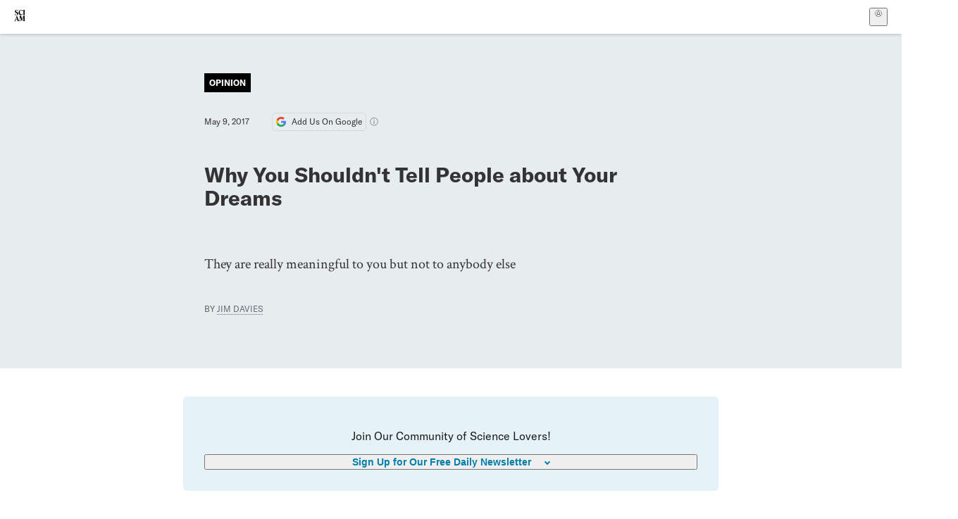

--- FILE ---
content_type: text/html; charset=utf-8
request_url: https://www.scientificamerican.com/blog/observations/why-you-shouldnt-tell-people-about-your-dreams/
body_size: 16535
content:
<!doctype html>
<html lang="en">
  <head>
    <meta charset="utf-8" />
    <title>Why You Shouldn't Tell People about Your Dreams | Scientific American</title>
    <link rel="canonical" href="https://www.scientificamerican.com/blog/observations/why-you-shouldnt-tell-people-about-your-dreams/">
    <meta name="theme-color" content="#fff"/>
    <meta name="robots" content="max-image-preview:standard"/>
    <link rel="image_src" src="https://static.scientificamerican.com/blogs/cache/file/4AB44EB5-EEB0-43C2-9A63F4CA5A32FDEB_source.jpg?w=1200">
    <meta property="og:url" content="https://www.scientificamerican.com/blog/observations/why-you-shouldnt-tell-people-about-your-dreams/"/>
    <meta property="og:image" content="https://static.scientificamerican.com/blogs/cache/file/4AB44EB5-EEB0-43C2-9A63F4CA5A32FDEB_source.jpg?w=1200"/>
    <meta name="twitter:image" content="https://static.scientificamerican.com/blogs/cache/file/4AB44EB5-EEB0-43C2-9A63F4CA5A32FDEB_source.jpg?w=1200"/>
    <meta name="author" content="Jim Davies"/>
    <meta name="description" content="They are really meaningful to you but not to anybody else"/>
    <meta property="og:title" content="Why You Shouldn't Tell People about Your Dreams"/>
    <meta property="og:description" content="They are really meaningful to you but not to anybody else"/>
    <meta property="og:site_name" content="Scientific American"/>
    <meta property="og:type" content="article"/>
    <meta name="twitter:title" content="Why You Shouldn't Tell People about Your Dreams"/>
    <meta name="twitter:description" content="They are really meaningful to you but not to anybody else"/>
    <meta property="og:locale" content="en_US"/>
    <meta name="twitter:site" content="@sciam"/>
    <meta name="twitter:domain" content="scientificamerican.com"/>
    <meta name="twitter:card" content="summary_large_image"/>
    <script type="application/ld+json">{"@context":"https://schema.org","@type":"OpinionNewsArticle","mainEntityOfPage":{"@type":"WebPage","@id":"https://www.scientificamerican.com/blog/observations/why-you-shouldnt-tell-people-about-your-dreams/","breadcrumb":{"@type":"BreadcrumbList","itemListElement":[{"@type":"ListItem","position":1,"name":"Cognition","item":"https://www.scientificamerican.com/cognition/"},{"@type":"ListItem","position":2,"name":"Why You Shouldn't Tell People about Your Dreams","item":"https://www.scientificamerican.com/blog/observations/why-you-shouldnt-tell-people-about-your-dreams/"}]}},"headline":"Why You Shouldn't Tell People about Your Dreams","alternativeHeadline":"Why You Shouldn't Tell People about Your Dreams","description":"They are really meaningful to you but not to anybody else","url":"https://www.scientificamerican.com/blog/observations/why-you-shouldnt-tell-people-about-your-dreams/","thumbnailUrl":"https://static.scientificamerican.com/blogs/cache/file/4AB44EB5-EEB0-43C2-9A63F4CA5A32FDEB_source.jpg?w=1200","image":["https://static.scientificamerican.com/blogs/cache/file/4AB44EB5-EEB0-43C2-9A63F4CA5A32FDEB_source.jpg?w=1200","https://static.scientificamerican.com/blogs/cache/file/4AB44EB5-EEB0-43C2-9A63F4CA5A32FDEB_source.jpg?crop=16%3A9%2Csmart&w=1920","https://static.scientificamerican.com/blogs/cache/file/4AB44EB5-EEB0-43C2-9A63F4CA5A32FDEB_source.jpg?crop=4%3A3%2Csmart&w=1200","https://static.scientificamerican.com/blogs/cache/file/4AB44EB5-EEB0-43C2-9A63F4CA5A32FDEB_source.jpg?crop=1%3A1%2Csmart&w=1000"],"datePublished":"2017-05-09T07:00:00-04:00","dateModified":"2024-02-20T12:30:37.218000+00:00","author":[{"@type":"Person","name":"Jim Davies","url":"https://www.scientificamerican.com/author/jim-davies/"}],"editor":null,"isAccessibleForFree":false,"publisher":{"@id":"https://www.scientificamerican.com/#publisher","name":"Scientific American"},"copyrightHolder":{"@id":"https://www.scientificamerican.com/#publisher","name":"Scientific American"}}</script>
    <script type="application/ld+json">{"@context":"https://schema.org","@type":"NewsMediaOrganization","@id":"https://www.scientificamerican.com/#publisher","name":"Scientific American","alternateName":"SciAm","legalName":"Scientific American, a Division of Springer Nature America, Inc.","description":"Scientific American is the essential guide to the most awe-inspiring advances in science and technology, explaining how they change our understanding of the world and shape our lives.","foundingDate":"1845-08-28","logo":{"@type":"ImageObject","url":"https://www.scientificamerican.com/static/sciam.svg"},"url":"https://www.scientificamerican.com/","masthead":"https://www.scientificamerican.com/masthead/","sameAs":["https://en.wikipedia.org/wiki/Scientific_American","https://www.wikidata.org/wiki/Q39379","https://www.jstor.org/publisher/sciamerican","https://x.com/sciam","https://www.youtube.com/user/SciAmerican","https://www.tiktok.com/@scientificamerican","https://www.threads.net/@scientific_american","https://www.facebook.com/ScientificAmerican/"],"address":{"@type":"PostalAddress","streetAddress":"1 New York Plaza","addressLocality":"New York","addressRegion":"NY","postalCode":"10004","addressCountry":"US"}}</script>
    <meta name="viewport" content="width=device-width, initial-scale=1.0" />
    <link rel="icon shortcut" href="/static/favicon.ico" />
    <link
      rel="alternate"
      type="application/rss+xml"
      title="RSS"
      href="https://www.scientificamerican.com/platform/syndication/rss/"
    />
    <script data-layer="critical">;performance.mark('app-load-start');((d,ael,dcl,unl,cxl,log,onunl)=>{log('[readyState]',d.readyState);d[ael]('readystatechange',()=>log('[readyState]',d.readyState));d[ael](dcl,()=>log(dcl));d[ael](unl,onunl);window.onload=()=>{d.removeEventListener(unl,onunl);log('windowloaded')};})(document,'addEventListener','DOMContentLoaded','beforeunload','cancelled',(...msg)=>console.log('[dev]',...msg),()=>{window[cxl]=true;log(cxl)});((l,pii) => {if (pii.some(p => l.search.includes(p+"="))) {window.initSearch = l.search;const anon = new URLSearchParams(l.search);pii.forEach(p => anon.delete(p));history.replaceState({}, "", l.pathname + "?" + anon);}
})(location, ["email", "magic_link", "token", "code", "state"]);</script>
    <script type="module" crossorigin src="/static/bundle.NgFIccNj.js"></script>
    <link rel="modulepreload" crossorigin href="/static/chunks/preload-helper-MnokBkrb.js">
    <link rel="modulepreload" crossorigin href="/static/chunks/vendor-react-B-Vyd1x7.js">
    <link rel="modulepreload" crossorigin href="/static/chunks/sciam-D9r_mroB.js">
    <link rel="modulepreload" crossorigin href="/static/chunks/use-auth-BGszEeR1.js">
    <link rel="modulepreload" crossorigin href="/static/chunks/datalayer-BUxHYK4X.js">
    <link rel="modulepreload" crossorigin href="/static/chunks/use-user-BAZS3TWI.js">
    <link rel="modulepreload" crossorigin href="/static/chunks/storage-1WketebU.js">
    <link rel="modulepreload" crossorigin href="/static/chunks/use-chargebee-B-fG5vkr.js">
    <link rel="modulepreload" crossorigin href="/static/chunks/use-plan-bsQr4J_E.js">
    <link rel="modulepreload" crossorigin href="/static/chunks/use-cart-CJG3aFzK.js">
    <link rel="modulepreload" crossorigin href="/static/chunks/tally-BPkw6UlL.js">
    <link rel="modulepreload" crossorigin href="/static/chunks/use-consent-B8JxLVxA.js">
    <link rel="modulepreload" crossorigin href="/static/chunks/use-count-DA2KX72G.js">
    <link rel="modulepreload" crossorigin href="/static/chunks/provider-CSDeD9Iq.js">
    <link rel="modulepreload" crossorigin href="/static/chunks/useOverlay-D-ocqjaO.js">
    <link rel="modulepreload" crossorigin href="/static/chunks/gtm-N2oq-usQ.js">
    <link rel="stylesheet" crossorigin href="/static/assets/bundle-CqsJjkVt.css">
    
    <link rel="stylesheet" href="/static/assets/ColumnSignup-BgAU8OG1.css">
    <link rel="stylesheet" href="/static/assets/ArticleList-CbosH0t6.css">
    <link rel="stylesheet" href="/static/assets/Header-CRsy5hbB.css">
    <link rel="stylesheet" href="/static/assets/Kicker-BuYKkL60.css">
    <link rel="stylesheet" href="/static/assets/ArticleDisplay-CkAgyHRP.css">
    <link rel="stylesheet" href="/static/assets/SubmitPostModule-DL_j8BOO.css">
    <link rel="stylesheet" href="/static/assets/TalkIcon-CYQQg01-.css">
    <link rel="stylesheet" href="/static/assets/Body-Dua_D-CD.css">
    <link rel="stylesheet" href="/static/assets/images--Rm_Dt2j.css">
    <link rel="stylesheet" href="/static/assets/Input-C57946EV.css">
    <link rel="stylesheet" href="/static/assets/DynamicLabelInput-DwXtCBSS.css">
    <link rel="stylesheet" href="/static/assets/index-5Au9tkUb.css">
    <link rel="stylesheet" href="/static/assets/Article-DIE7IuKC.css">
    <link rel="stylesheet" href="/static/assets/C52LWZEX.css">
    <link rel="stylesheet" href="/static/assets/Article-BJfUwIuQ.css">
    <link rel="stylesheet" href="/static/assets/Header-CrA2yIJ8.css">
    <link rel="stylesheet" href="/static/assets/DefaultLayout-DEYi769u.css">
    <link rel="stylesheet" href="/static/assets/article-vaVZbeOi.css">
    <link rel="modulepreload" href="/static/article.I8nKco5p.js" crossorigin fetchpriority="auto">
    <link rel="preload" href="https://www.googletagmanager.com/gtm.js?id=GTM-5FLM662" as="script" fetchpriority="auto">
    <link rel="preload" href="https://www.scientificamerican.com/sciads/sciads.js" as="script" fetchpriority="auto">
  </head>
  <body>
    <div id="app"><header class="headerContainer-0tiux" role="banner"><a href="#main" id="skipToMain" class="skiptocontent sr-only-focusable sr-only">Skip to main content</a><div class="header-cCAfM flex-8QhDt"><div class="left-uYWbO flex-8QhDt"><a href="/" aria-label="Scientific American" class="logoLink-4-cIk"><span class="sr-only">Scientific American</span><svg width="1em" height="1em" viewBox="0 0 120.79 128.39" fill="currentColor" role="img" aria-label="Scientific American"><path d="M7.98 58.19c2.3 0 5.24 3.18 14.53 3.18 13.66 0 21.75-8.57 21.75-17.86 0-7.86-3.73-12.94-11.43-17.23l-9.37-5.24c-4.05-2.3-7.46-5.32-7.46-9.92 0-4.92 3.73-7.7 9.69-7.7s11.35 4.21 13.02 13.26h1.98V.95h-1.83c-.16 1.43-.87 2.06-1.75 2.06-2.06 0-4.53-2.94-12.62-2.94C13.85.08 5.12 6.51 5.12 16.35c0 7.3 3.26 11.83 9.77 15.56l9.61 5.48c5.48 3.18 7.7 6.19 7.7 10.72 0 5.64-3.18 9.77-10.64 9.77-9.29 0-13.58-5.08-15.32-16.2H4.1V60.5h1.98c.16-1.67.95-2.3 1.91-2.3Zm65.97 3.26c11.11-.03 19.13-8.81 20.4-20.72l-2.22-.64c-2.54 8.26-7.22 12.46-13.97 12.46-12.23 0-16.04-14.93-16.04-27.87 0-15.56 6.11-21.28 14.13-21.28 5.72 0 11.83 5.72 14.45 16.59h2.06V.95h-1.91c-.16 1.27-.87 2.06-2.14 2.06-1.91 0-5.72-3.02-11.83-3.02-14.85 0-28.66 12.07-28.66 32.39 0 17.39 10.96 29.1 25.72 29.06Zm14.53 42.72L76.49 68.84H56.24v1.75c3.33.16 4.76.95 4.76 5.95v42c0 6.03-1.67 8.1-5.32 8.1-2.54 0-4.53-1.91-6.51-6.91L29.11 68.12h-2.7L6.35 119.89c-2.17 5.72-4.3 6.75-6.35 6.75v1.75h18.02v-1.75c-5.8-.24-8.65-2.7-5.8-10.48l2.05-5.4h17.88l3.45 8.97c2.3 5.72.64 6.91-3.73 6.91v1.75h39.62v-1.75c-4.13 0-6.27-1.19-6.27-8.02l.48-42.08 17.07 51.29h2.14l17.63-51.05v43.9c0 5.48-1.75 5.95-5.08 5.95v1.75h23.34v-1.75c-3.33 0-4.76-.48-4.76-5.95V76.54c0-5.56 1.43-5.95 4.76-5.95v-1.75h-19.85l-12.46 35.33Zm-72.88 3.1 7.56-19.85 7.63 19.85H15.6ZM120.79 2.7V.95h-23.1V2.7c3.33 0 4.84.32 4.84 5.95v44.14c0 5.48-1.51 5.95-4.84 5.95v1.75h23.1v-1.75c-3.33 0-4.76-.48-4.76-5.95V8.65c0-5.64 1.43-5.95 4.76-5.95Z"></path></svg></a></div><div class="center-ZN-Wa flex-8QhDt"></div><div class="right-W53pL flex-8QhDt"><button type="button" id="radix-:Rnl:" aria-haspopup="menu" aria-expanded="false" data-state="closed" class="trigger-kKYcM" aria-label="User Menu"><div class="dropdownIconContainer--yKdJ"><svg width="1em" height="1em" viewBox="0 0 472 472" fill="currentColor" role="img" aria-label="User" class="dropdownIcon-lOe-h profileIconImg-p2hpy"><path d="M403 69a235 235 0 0 0-334 0 235 235 0 0 0 0 334 235 235 0 0 0 334 0 235 235 0 0 0 0-334ZM118 412a122 122 0 0 1 237 0 211 211 0 0 1-237 0Zm41-197a77 77 0 1 1 155 0 77 77 0 0 1-155 0Zm216 181c-14-43-48-77-91-92a101 101 0 1 0-96 0c-43 15-77 49-91 92a212 212 0 1 1 278 0Z"></path></svg><div class="dropdownIcon-lOe-h initials-76MAg"><span style="position:relative"></span></div></div></button></div></div></header><main class="main-kSL-E"><article class="article-2blix opinion-hoKhS"><div class="article__header-mGlmH article__header__reduce_padding_bottom-0Zqdu article__header__opinion-czAG-"><div class="article_label_container-ZSQ-r"><p class="article_label-jvzqQ"><a href="/section/opinion/">Opinion</a></p></div><div class="article_date_and_read_time-hPdNV"><p class="article_pub_date-zPFpJ">May 9, 2017</p><a href="https://www.google.com/preferences/source?q=scientificamerican.com" target="_blank" class="google_cta-CuF5m"><img src="[data-uri]" alt="Google Logo"/> <span class="google_cta_text-ykyUj"><span class="google_cta_text_desktop-wtvUj">Add Us On Google</span><span class="google_cta_text_mobile-jmni9">Add SciAm</span></span></a><span class="google_cta_icon-pdHW3"></span></div><h1 data-testid="article-title" class="article_hed-lWOBk"><p>Why You Shouldn't Tell People about Your Dreams</p></h1><div class="article_dek-vct0y"><p>They are really meaningful to you but not to anybody else</p></div><p class="article_authors-ZdsD4">By <a class="article_authors__link--hwBj" href="/author/jim-davies/">Jim Davies</a> </p><div class="article_eyebrows-GlOrN"><div><div class="eyebrows_container-X6CAt eyebrows_container__margin_top-FTfjH"></div></div></div></div><div class="columnSignup-z-cUZ"><div class="form-L7kwP"><p class="columnSignup__hdr__text-t9bbZ">Join Our Community of Science Lovers!</p><button class=""><span class="columnDropdownTxt-TCA3U">Sign Up for Our Free Daily Newsletter</span></button><form class="columnDropdownWrap-jZZ6r"><div class="inputContainer-B5NN3"><span class="input-SZ4ZB"><input required="" class="inputField-cL40E" id="email-:R8p:" type="email" name="email" value=""/><label for="email-:R8p:" class="inputLabel-vm-5Q"><span class="inputLabelContent-Wqagf">Enter your email</span></label></span></div><div class="inputContainer-B5NN3"><label for="consent-:R8p:" class="checkboxLabel-y21Oh"><input id="consent-:R8p:" class="input-xOn-Z input-PGdSP checkbox-Ka-vK" type="checkbox" name="consent" required=""/><span>I agree my information will be processed in accordance with the Scientific American and Springer Nature Limited <a href="/page/privacy-policy/">Privacy Policy</a>. <!-- -->We leverage third party services to both verify and deliver email. By providing your email address, you also consent to having the email address shared with third parties for those purposes.</span></label></div><button class="button-7JMz8" type="submit">Sign Up</button></form></div></div><div class="body-n0vxv prose-mhScE prose-MpLPk article__body-JuzOb"><p><em>This article was published in Scientific American’s former blog network and reflects the views of the author, not necessarily those of Scientific American</em></p><hr/><p class="" data-block="sciam/paragraph">I had a friend who tried hard to remember more of her dreams. She would write them down and then tell people about them. She stopped, though, because it started interfering with her social life. She would start talking about her dreams, and people would leave the room.</p><p class="" data-block="sciam/paragraph">There are several major theories about why we dream. One is the <a href="https://pdfs.semanticscholar.org/f1af/886bfac2ee058ddaf1a6fb61dabe08e19b08.pdf">activation-synthesis theory</a>, which holds that dreams are interpretations by our forebrain of essentially random activity from the spinal cord and cerebellum during sleep, especially rapid eye movement (REM) sleep.</p><p class="" data-block="sciam/paragraph">Part of the explanation for why dreams can be so weird is that they are interpreted from chaotic information. The evolutionarily older parts of our brain are also the seat of our basic emotions. According to this theory, the emotion comes first, and dreams are made to make sense of that emotion. Evidence for this position comes from scene changes that happen: when we have anxiety dreams, for example, they often switch from one anxious situation to a different one&mdash;so rather than us feeling anxious because of the content of our dream, it could be that our feeling is causing an anxious narrative in the dream!</p><hr/><h2>On supporting science journalism</h2><p>If you&#x27;re enjoying this article, consider supporting our award-winning journalism by<!-- --> <a href="/getsciam/">subscribing</a>. By purchasing a subscription you are helping to ensure the future of impactful stories about the discoveries and ideas shaping our world today.</p><hr/><p class="" data-block="sciam/paragraph">Another major theory of dreaming is threat-simulation theory, which holds that the evolutionary function of dreaming is for us to practice how to behave in threatening situations. There is <a href="https://his.se/PageFiles/2142/Antti_Revonsuo_3.pdf">a lot of evidence</a> for this theory, too.</p><p class="" data-block="sciam/paragraph">First, most dream emotion is negative. Also, people tend to dream of <i>ancestral</i> threats: falling, being chased, natural disasters, and so on. These frightening elements are overrepresented in dreams&mdash;that is, we see them in dreams much more than our experience in our day-to-day world would predict. Many people dream of being chased by animals, but how often does this actually happen to people? The overrepresentation of animals chasing us in dreams, especially for children, suggests that we have some innate fear of them. In contrast, we do not dream of modern threats, such as heart attacks, as much as we would expect if dreams were based on the problems we actually face in today&rsquo;s world.</p><p class="" data-block="sciam/paragraph">These two theories of dreaming are often presented as competing, but as far as I can tell, they are compatible&mdash;that is, even if dreams are interpretations of chaotic input from the spinal cord, there is still a theory needed to describe how that chaotic input is elaborated into narratives that we experience as dreams, and it is quite possible that the mind takes advantage of this opportunity to practice dealing with dangerous things.</p><p class="" data-block="sciam/paragraph">Why do we feel the urge to talk about our dreams? A suggested ramification of threat-simulation theory relates to the idea that &ldquo;two heads are better than one&rdquo;: discussion of dreams might be adaptive if they help us mentally prepare for threats. We like to talk about dreams to help us prepare for how to act in dangerous situations in the future.</p><p class="" data-block="sciam/paragraph">Which leads us to why we find our own dreams so interesting. There are three reasons, based on known psychological effects, although all are speculative, in terms of my application of them to dreams.</p><p class="" data-block="sciam/paragraph">The first is <a href="http://www.ssoar.info/ssoar/bitstream/handle/document/29211/ssoar-jexpsocpsychol-2009-4-hilbig-sad.pdf?sequence=1">negativity bias</a>, which makes us pay attention to dangerous things.</p><p class="" data-block="sciam/paragraph">Because most dreams are negative (support for the threat-simulation theory), our bias in favor of negative information makes them feel important.</p><p class="" data-block="sciam/paragraph">The second reason has to do with the emotional primacy of dreaming&mdash;because so many dreams are so emotional, they <i>feel</i> important in a way that people hearing about them, not feeling that emotion, might find hard to relate to. Once I dreamed of a terrifying staircase. When I told my girlfriend about it, she laughed at me for being scared of such a harmless thing. In the dream, it was scary, but clearly my audience could not appreciate that. &nbsp;</p><p class="" data-block="sciam/paragraph">We tend to think of dreams as being really weird, but in truth, about 80 percent of dreams <a href="https://www.researchgate.net/profile/Christina_Salmivalli/publication/232520035_A_content_analysis_of_bizarre_elements_in_dreams/links/5746d84008aea45ee857d061.pdf">depict ordinary situations</a>. We&rsquo;re just more likely to remember and talk about the strange ones. Information we do not understand can often rouse our curiosity, particularly in the presence of strong emotion. Just like someone having a psychotic experience, the emotional pull of dreams makes even the strangest incongruities seem meaningful and worthy of discussion and interpretation.</p><p class="" data-block="sciam/paragraph">These reasons are why most of your dreams are going to seem pretty boring to most people. But if you&rsquo;re going to talk about some of your dreams, pick the ones in which you deal with a problem in some new way. The negativity bias would make them more interesting than your happy dreams, and if you feel that you learned something about how to deal with a threat, maybe your audience will, too.</p></div><footer class="footer-UXCH4"><div class="divide-w1-w1"><div class="rights-tb72h"><a target="_blank" href="https://s100.copyright.com/AppDispatchServlet?publisherName=sciam&amp;publication=sciam&amp;title=Why+You+Shouldn%27t+Tell+People+about+Your+Dreams&amp;publicationDate=2017-05-09&amp;contentID=E7851055-0839-41BB-8A4D4CE5127C3F37&amp;orderBeanReset=true&amp;author=Jim+Davies&amp;startPage=67&amp;copyright=Copyright+2017+Scientific+American%2C+Inc.">Rights &amp; Permissions</a></div></div><div class="divide-w1-w1"></div><div class="divide-w1-w1"><div class="subdivide-eq67o"><div class="bio-0RV1k"><p><b><a class="bioLink-vdOHW" href="/author/jim-davies/">Jim Davies</a></b><b><b> is a professor of cognitive science at Carleton University. His research focuses on modeling human imagination. He is author of several books and co-hosts the Minding the Brain podcast. He holds a Ph.D. from the Georgia Institute of Technology. Follow Davies on Twitter </b></b><a href="https://twitter.com/drjimdavies"><b><b>@drjimdavies</b></b></a></p></div><a href="/author/jim-davies/">More by <span>Jim Davies</span></a></div></div><div class="divide-w1-w1"></div></footer><section class="subscriptionPleaContainer-D09dM"><h2 class="subscriptionPleaHeading-DMY4w">It’s Time to Stand Up for Science</h2><p class="subscriptionPleaText--StZo">If you enjoyed this article, I’d like to ask for your support.<!-- --> <span class="subscriptionPleaItalicFont-i0VVV">Scientific American</span> has served as an advocate for science and industry for 180 years, and right now may be the most critical moment in that two-century history.</p><p class="subscriptionPleaText--StZo">I’ve been a <span class="subscriptionPleaItalicFont-i0VVV">Scientific American</span> <!-- -->subscriber since I was 12 years old, and it helped shape the way I look at the world.<!-- --> <span class="subscriptionPleaItalicFont-i0VVV">SciAm </span>always educates and delights me, and inspires a sense of awe for our vast, beautiful universe. I hope it does that for you, too.</p><p class="subscriptionPleaText--StZo">If you<!-- --> <a class="subscriptionPleaLink-FiqVM subscriptionPleaBoldFont-nQHHb" href="/getsciam/">subscribe to<!-- --> <span class="subscriptionPleaItalicFont-i0VVV">Scientific American</span></a>, you help ensure that our coverage is centered on meaningful research and discovery; that we have the resources to report on the decisions that threaten labs across the U.S.; and that we support both budding and working scientists at a time when the value of science itself too often goes unrecognized.</p><p class="subscriptionPleaText--StZo">In return, you get essential news,<!-- --> <a class="subscriptionPleaLink-FiqVM subscriptionPleaBoldFont-nQHHb" href="/podcasts/">captivating podcasts</a>, brilliant infographics,<!-- --> <a class="subscriptionPleaLink-FiqVM subscriptionPleaBoldFont-nQHHb" href="/newsletters/">can&#x27;t-miss newsletters</a>, must-watch videos,<!-- --> <a class="subscriptionPleaLink-FiqVM subscriptionPleaBoldFont-nQHHb" href="/games/">challenging games</a>, and the science world&#x27;s best writing and reporting. You can even<!-- --> <a class="subscriptionPleaLink-FiqVM subscriptionPleaBoldFont-nQHHb" href="/getsciam/gift/">gift someone a subscription</a>.</p><p class="subscriptionPleaText--StZo">There has never been a more important time for us to stand up and show why science matters. I hope you’ll support us in that mission.</p><div class="subscriptionPleaFooter-yeZXF"><img class="subscriptionPleaEditorImg-d-tfq" src="/static/assets/davidEwalt-DfgtbvSa.png" alt=""/><div class="subscriptionPleaEditorSignature-3B8KR"><p>Thank you,</p><p><span class="subscriptionPleaBoldFont-nQHHb">David M. Ewalt,<!-- --> </span><span>Editor in Chief, </span><span class="subscriptionPleaItalicFont-i0VVV">Scientific American</span></p></div><a href="/getsciam/?utm_source=site&amp;utm_medium=display&amp;utm_term=eic_stand_up_for_science" class="subscribePleaBtn-75XXf baseBtn-ZNLef darkGrayBtn-p1Ce6">Subscribe</a></div></section><div class="breakoutContainer-UppO6"><gpt-ad class="ad-Xtmn1" unitpath="injector" style="--margin:0.25rem 0 1.25rem" id-format="gpt-unit-{}" sizes-from-0="320x450,300x250,300x50,320x50,fluid" sizes-from-745="320x450,728x90,300x250,fluid" sizes-from-1000="970x350,970x250,970x90,728x90,300x250,fluid" targeting-pos="article-footer"></gpt-ad></div></article></main><div role="complementary" class="footerSubscribe-QtEdJ"><div class="footerFlexContainer-VhvVp footerContainer-d7pL1"><div class="footerLinks-NdlYP"><p class="footerText-Qzk9H">Subscribe to <i>Scientific American</i> to learn and share the most exciting discoveries, innovations and ideas shaping our world today.</p><a class="footerLink-TJEe5" href="/getsciam/">Subscription Plans</a><a class="footerLink-TJEe5" href="/getsciam/gift/">Give a Gift Subscription</a></div></div></div><footer class="footer-0q8By"><div class="grid-ooCFg footerContainer-d7pL1"><div><ul><li class="footerSmallLink-iIemO"><b>Explore SciAm</b></li><li><a class="footerSmallLink-iIemO" href="/latest-issue/">Latest Issue</a></li><li><a class="footerSmallLink-iIemO" href="/">News</a></li><li><a class="footerSmallLink-iIemO" href="/opinion/">Opinion</a></li><li><a class="footerSmallLink-iIemO" href="/newsletters/">Newsletters</a></li><li><a class="footerSmallLink-iIemO" href="/podcasts/">Podcasts</a></li><li><a class="footerSmallLink-iIemO" href="/games/">Games</a></li><li><a class="footerSmallLink-iIemO" href="/travel/">Travel</a></li></ul></div><div><ul class="footer-links"><li class="footerSmallLink-iIemO footerLinkHeader-tJbSC"><b>Company</b></li><li><a class="footerSmallLink-iIemO" href="/page/about-scientific-american/">About</a></li><li><a class="footerSmallLink-iIemO" href="/pressroom/">Press Room</a></li><li><a class="footerSmallLink-iIemO" href="/page/frequently-asked-questions/subscriptions-products/">FAQs</a></li><li><a class="footerSmallLink-iIemO" href="/page/contact-us/customer-service/">Contact Us</a></li><li><a class="footerSmallLink-iIemO" href="/standards-and-ethics/">Standards &amp; Ethics</a></li><li><a class="footerSmallLink-iIemO" href="/page/international/">International Editions</a></li><li><a class="footerSmallLink-iIemO" href="/mediakit/">Advertise</a></li></ul></div><div><ul class="footer-links"><li class="footerSmallLink-iIemO footerLinkHeader-tJbSC"><b>More</b></li><li><a class="footerSmallLink-iIemO" href="/accessibility-statement/">Accessibility</a></li><li><a class="footerSmallLink-iIemO" href="/page/terms-of-use/">Terms of Use</a></li><li><a class="footerSmallLink-iIemO" href="/page/privacy-policy/">Privacy Policy</a></li><li><a class="footerSmallLink-iIemO" href="/page/us-state-privacy-rights/">US State Privacy Rights</a></li><li><a class="footerSmallLink-iIemO" href="#" data-cc-action="preferences">Use of cookies/Do not sell my data</a></li><li><a class="footerSmallLink-iIemO" href="/page/return-refund-policy/">Return &amp; Refund Policy</a></li></ul></div></div><div class="footerContainer-d7pL1"><div class="footerCopyright-PXhIs"><p>Scientific American is part of Springer Nature, which owns or has commercial relations with thousands of scientific publications (many of them can be found at www.springernature.com/us). Scientific American maintains a strict policy of editorial independence in reporting developments in science to our readers.</p><p>© 2025 SCIENTIFIC AMERICAN, A DIVISION OF SPRINGER NATURE AMERICA, INC.<br/>ALL RIGHTS RESERVED.</p></div><p class="footerSocialMedia-JNmzI"><span class="footerLogo-4M9Sa"><svg width="75px" height="75px" viewBox="0 0 120.79 128.39" fill="currentColor" role="img" aria-label="Scientific American"><path d="M7.98 58.19c2.3 0 5.24 3.18 14.53 3.18 13.66 0 21.75-8.57 21.75-17.86 0-7.86-3.73-12.94-11.43-17.23l-9.37-5.24c-4.05-2.3-7.46-5.32-7.46-9.92 0-4.92 3.73-7.7 9.69-7.7s11.35 4.21 13.02 13.26h1.98V.95h-1.83c-.16 1.43-.87 2.06-1.75 2.06-2.06 0-4.53-2.94-12.62-2.94C13.85.08 5.12 6.51 5.12 16.35c0 7.3 3.26 11.83 9.77 15.56l9.61 5.48c5.48 3.18 7.7 6.19 7.7 10.72 0 5.64-3.18 9.77-10.64 9.77-9.29 0-13.58-5.08-15.32-16.2H4.1V60.5h1.98c.16-1.67.95-2.3 1.91-2.3Zm65.97 3.26c11.11-.03 19.13-8.81 20.4-20.72l-2.22-.64c-2.54 8.26-7.22 12.46-13.97 12.46-12.23 0-16.04-14.93-16.04-27.87 0-15.56 6.11-21.28 14.13-21.28 5.72 0 11.83 5.72 14.45 16.59h2.06V.95h-1.91c-.16 1.27-.87 2.06-2.14 2.06-1.91 0-5.72-3.02-11.83-3.02-14.85 0-28.66 12.07-28.66 32.39 0 17.39 10.96 29.1 25.72 29.06Zm14.53 42.72L76.49 68.84H56.24v1.75c3.33.16 4.76.95 4.76 5.95v42c0 6.03-1.67 8.1-5.32 8.1-2.54 0-4.53-1.91-6.51-6.91L29.11 68.12h-2.7L6.35 119.89c-2.17 5.72-4.3 6.75-6.35 6.75v1.75h18.02v-1.75c-5.8-.24-8.65-2.7-5.8-10.48l2.05-5.4h17.88l3.45 8.97c2.3 5.72.64 6.91-3.73 6.91v1.75h39.62v-1.75c-4.13 0-6.27-1.19-6.27-8.02l.48-42.08 17.07 51.29h2.14l17.63-51.05v43.9c0 5.48-1.75 5.95-5.08 5.95v1.75h23.34v-1.75c-3.33 0-4.76-.48-4.76-5.95V76.54c0-5.56 1.43-5.95 4.76-5.95v-1.75h-19.85l-12.46 35.33Zm-72.88 3.1 7.56-19.85 7.63 19.85H15.6ZM120.79 2.7V.95h-23.1V2.7c3.33 0 4.84.32 4.84 5.95v44.14c0 5.48-1.51 5.95-4.84 5.95v1.75h23.1v-1.75c-3.33 0-4.76-.48-4.76-5.95V8.65c0-5.64 1.43-5.95 4.76-5.95Z"></path></svg></span><a href="https://www.facebook.com/ScientificAmerican" target="_blank" alt="Facebook link" title="Facebook"><svg class="footerSocialIcon-jED2v" xmlns="http://www.w3.org/2000/svg" viewBox="0 0 320 512"><path d="M279.14 288l14.22-92.66h-88.91v-60.13c0-25.35 12.42-50.06 52.24-50.06h40.42V6.26S260.43 0 225.36 0c-73.22 0-121.08 44.38-121.08 124.72v70.62H22.89V288h81.39v224h100.17V288z"></path></svg></a><a href="https://www.instagram.com/scientific_american/?hl=en" target="_blank" alt="Instagram link" title="Instagram"><svg class="footerSocialIcon-jED2v" xmlns="http://www.w3.org/2000/svg" viewBox="0 0 448 512"><path d="M224.1 141c-63.6 0-114.9 51.3-114.9 114.9s51.3 114.9 114.9 114.9S339 319.5 339 255.9 287.7 141 224.1 141zm0 189.6c-41.1 0-74.7-33.5-74.7-74.7s33.5-74.7 74.7-74.7 74.7 33.5 74.7 74.7-33.6 74.7-74.7 74.7zm146.4-194.3c0 14.9-12 26.8-26.8 26.8-14.9 0-26.8-12-26.8-26.8s12-26.8 26.8-26.8 26.8 12 26.8 26.8zm76.1 27.2c-1.7-35.9-9.9-67.7-36.2-93.9-26.2-26.2-58-34.4-93.9-36.2-37-2.1-147.9-2.1-184.9 0-35.8 1.7-67.6 9.9-93.9 36.1s-34.4 58-36.2 93.9c-2.1 37-2.1 147.9 0 184.9 1.7 35.9 9.9 67.7 36.2 93.9s58 34.4 93.9 36.2c37 2.1 147.9 2.1 184.9 0 35.9-1.7 67.7-9.9 93.9-36.2 26.2-26.2 34.4-58 36.2-93.9 2.1-37 2.1-147.8 0-184.8zM398.8 388c-7.8 19.6-22.9 34.7-42.6 42.6-29.5 11.7-99.5 9-132.1 9s-102.7 2.6-132.1-9c-19.6-7.8-34.7-22.9-42.6-42.6-11.7-29.5-9-99.5-9-132.1s-2.6-102.7 9-132.1c7.8-19.6 22.9-34.7 42.6-42.6 29.5-11.7 99.5-9 132.1-9s102.7-2.6 132.1 9c19.6 7.8 34.7 22.9 42.6 42.6 11.7 29.5 9 99.5 9 132.1s2.7 102.7-9 132.1z"></path></svg></a><a href="https://www.linkedin.com/company/scientific-american" target="_blank" alt="LinkedIn link" title="LinkedIn"><svg class="footerSocialIcon-jED2v" xmlns="http://www.w3.org/2000/svg" viewBox="0 0 24 24"><path d="M22.23 0H1.77C.8 0 0 .77 0 1.72v20.56C0 23.23.8 24 1.77 24h20.46c.98 0 1.77-.77 1.77-1.72V1.72C24 .77 23.2 0 22.23 0zM7.27 20.1H3.65V9.24h3.62V20.1zM5.47 7.76h-.03c-1.22 0-2-.83-2-1.87 0-1.06.8-1.87 2.05-1.87 1.24 0 2 .8 2.02 1.87 0 1.04-.78 1.87-2.05 1.87zM20.34 20.1h-3.63v-5.8c0-1.45-.52-2.45-1.83-2.45-1 0-1.6.67-1.87 1.32-.1.23-.11.55-.11.88v6.05H9.28s.05-9.82 0-10.84h3.63v1.54a3.6 3.6 0 0 1 3.26-1.8c2.39 0 4.18 1.56 4.18 4.89v6.21z"></path></svg></a><a href="https://www.tiktok.com/@scientificamerican" target="_blank" alt="TikTok link" title="TikTok"><svg class="footerSocialIcon-jED2v" xmlns="http://www.w3.org/2000/svg" viewBox="0 0 24 24"><path d="M22.5 9.84202C20.4357 9.84696 18.4221 9.20321 16.7435 8.00171V16.3813C16.7429 17.9333 16.2685 19.4482 15.3838 20.7233C14.499 21.9984 13.246 22.973 11.7923 23.5168C10.3387 24.0606 8.75362 24.1477 7.24914 23.7664C5.74466 23.3851 4.39245 22.5536 3.37333 21.383C2.3542 20.2125 1.71674 18.7587 1.54617 17.2161C1.3756 15.6735 1.68007 14.1156 2.41884 12.7507C3.15762 11.3858 4.2955 10.279 5.68034 9.57823C7.06517 8.87746 8.63095 8.61616 10.1683 8.82927V13.0439C9.4648 12.8227 8.70938 12.8293 8.0099 13.063C7.31041 13.2966 6.70265 13.7453 6.2734 14.345C5.84415 14.9446 5.61536 15.6646 5.6197 16.402C5.62404 17.1395 5.8613 17.8567 6.29759 18.4512C6.73387 19.0458 7.34688 19.4873 8.04906 19.7127C8.75125 19.9381 9.5067 19.9359 10.2075 19.7063C10.9084 19.4768 11.5188 19.0316 11.9515 18.4345C12.3843 17.8374 12.6173 17.1188 12.6173 16.3813V0H16.7435C16.7406 0.348435 16.7698 0.696395 16.8307 1.03948V1.03948C16.9741 1.80537 17.2722 2.53396 17.7068 3.18068C18.1415 3.8274 18.7035 4.37867 19.3585 4.80075C20.2903 5.41688 21.3829 5.74528 22.5 5.74505V9.84202Z"></path></svg></a><a href="https://www.youtube.com/user/SciAmerican" target="_blank" alt="YouTube link" title="YouTube"><svg class="footerSocialIcon-jED2v" xmlns="http://www.w3.org/2000/svg" viewBox="0 0 576 512"><path d="M549.655 124.083c-6.281-23.65-24.787-42.276-48.284-48.597C458.781 64 288 64 288 64S117.22 64 74.629 75.486c-23.497 6.322-42.003 24.947-48.284 48.597-11.412 42.867-11.412 132.305-11.412 132.305s0 89.438 11.412 132.305c6.281 23.65 24.787 41.5 48.284 47.821C117.22 448 288 448 288 448s170.78 0 213.371-11.486c23.497-6.321 42.003-24.171 48.284-47.821 11.412-42.867 11.412-132.305 11.412-132.305s0-89.438-11.412-132.305zm-317.51 213.508V175.185l142.739 81.205-142.739 81.201z"></path></svg></a><a href="https://www.reddit.com/r/ScientificAmerican/" target="_blank" alt="Reddit link" title="Reddit"><svg class="footerSocialIcon-jED2v" xmlns="http://www.w3.org/2000/svg" viewBox="0 0 24 24"><path d="M20,7c-0.724,0-1.43,0.2-2.048,0.573c-1.423-0.844-3.102-1.347-4.856-1.503c0.505-1.1,1.289-1.571,2.047-1.769	C15.479,5.287,16.401,6,17.5,6C18.881,6,20,4.881,20,3.5C20,2.119,18.881,1,17.5,1c-1.133,0-2.079,0.759-2.386,1.792	c-2.125,0.429-3.147,1.84-3.62,3.241C9.527,6.113,7.63,6.636,6.048,7.573C5.43,7.2,4.724,7,4,7c-2.206,0-4,1.794-4,4	c0,1.443,0.787,2.758,2.017,3.461C2.315,18.658,6.679,22,12,22s9.685-3.342,9.983-7.539C23.213,13.758,24,12.443,24,11	C24,8.794,22.206,7,20,7z M5.628,12.997C5.628,11.951,6.646,11,7.449,11c1.046,0,1.611,0.894,1.611,1.997	c0,1.868-0.768,1.997-1.716,1.997C6.094,14.994,5.628,14.355,5.628,12.997z M12,18.891c-2.018,0-3.654-1.711-3.654-2.514	c0-0.444,1.636-0.393,3.654-0.393s3.654-0.069,3.654,0.393C15.654,17.18,14.018,18.891,12,18.891z M16.656,14.994	c-0.948,0-1.716-0.129-1.716-1.997c0-1.103,0.565-1.997,1.611-1.997c0.803,0,1.821,0.951,1.821,1.997	C18.372,14.355,17.906,14.994,16.656,14.994z"></path></svg></a></p></div></footer></div>
    <script id="__ENV__">globalThis.import_meta_env=JSON.parse(`{"PUBLIC_AUTH0_APP":"prod","PUBLIC_CHARGEBEE_APP":"prod","SENTRY_RELEASE":"72dbca468296890efe268b402f2460a538aff8ac","PUBLIC_SA_API_HOST":"https://www.scientificamerican.com","PUBLIC_CHECKOUTS":"next","PUBLIC_GIFTS":"1","PUBLIC_PAYWALLS":"1","PUBLIC_DISCUSSIONS":"EMPTY","SENTRY_ENVIRONMENT":"production","PUBLIC_SCIADS":"https://www.scientificamerican.com/sciads/sciads.js"}`)</script>
    <script id="__DATA__">window.__DATA__=JSON.parse(`{"initialData":{"article":{"id":1290529,"contentful_id":"2wUy5WHaWOVHk6KioWVnGM","mura_id":"25CFF977-2A6D-4DD9-A2F5A4A28847CB61","mura_contentid":"E7851055-0839-41BB-8A4D4CE5127C3F37","title":"Why You Shouldn't Tell People about Your Dreams","display_title":"<p>Why You Shouldn't Tell People about Your Dreams</p>","share_title":null,"display_category":"Cognition","display_category_slug":"cognition","display_date":null,"slug":"why-you-shouldnt-tell-people-about-your-dreams","summary":"<p>They are really meaningful to you but not to anybody else</p>","blurb":"<p>I had a friend who tried hard to remember more of her dreams. She would write them down and then tell people about them. She stopped, though, because it started interfering with her social life. She would start talking about her dreams, and people would leave the room.</p>","why_box":"","content":[{"tag":"p","type":"paragraph","attributes":{},"content":"I had a friend who tried hard to remember more of her dreams. She would write them down and then tell people about them. She stopped, though, because it started interfering with her social life. She would start talking about her dreams, and people would leave the room."},{"tag":"p","type":"paragraph","attributes":{},"content":"There are several major theories about why we dream. One is the <a href=\\"https://pdfs.semanticscholar.org/f1af/886bfac2ee058ddaf1a6fb61dabe08e19b08.pdf\\">activation-synthesis theory</a>, which holds that dreams are interpretations by our forebrain of essentially random activity from the spinal cord and cerebellum during sleep, especially rapid eye movement (REM) sleep."},{"tag":"p","type":"paragraph","attributes":{},"content":"Part of the explanation for why dreams can be so weird is that they are interpreted from chaotic information. The evolutionarily older parts of our brain are also the seat of our basic emotions. According to this theory, the emotion comes first, and dreams are made to make sense of that emotion. Evidence for this position comes from scene changes that happen: when we have anxiety dreams, for example, they often switch from one anxious situation to a different one&mdash;so rather than us feeling anxious because of the content of our dream, it could be that our feeling is causing an anxious narrative in the dream!"},{"tag":"p","type":"paragraph","attributes":{},"content":"Another major theory of dreaming is threat-simulation theory, which holds that the evolutionary function of dreaming is for us to practice how to behave in threatening situations. There is <a href=\\"https://his.se/PageFiles/2142/Antti_Revonsuo_3.pdf\\">a lot of evidence</a> for this theory, too."},{"tag":"p","type":"paragraph","attributes":{},"content":"First, most dream emotion is negative. Also, people tend to dream of <i>ancestral</i> threats: falling, being chased, natural disasters, and so on. These frightening elements are overrepresented in dreams&mdash;that is, we see them in dreams much more than our experience in our day-to-day world would predict. Many people dream of being chased by animals, but how often does this actually happen to people? The overrepresentation of animals chasing us in dreams, especially for children, suggests that we have some innate fear of them. In contrast, we do not dream of modern threats, such as heart attacks, as much as we would expect if dreams were based on the problems we actually face in today&rsquo;s world."},{"tag":"p","type":"paragraph","attributes":{},"content":"These two theories of dreaming are often presented as competing, but as far as I can tell, they are compatible&mdash;that is, even if dreams are interpretations of chaotic input from the spinal cord, there is still a theory needed to describe how that chaotic input is elaborated into narratives that we experience as dreams, and it is quite possible that the mind takes advantage of this opportunity to practice dealing with dangerous things."},{"tag":"p","type":"paragraph","attributes":{},"content":"Why do we feel the urge to talk about our dreams? A suggested ramification of threat-simulation theory relates to the idea that &ldquo;two heads are better than one&rdquo;: discussion of dreams might be adaptive if they help us mentally prepare for threats. We like to talk about dreams to help us prepare for how to act in dangerous situations in the future."},{"tag":"p","type":"paragraph","attributes":{},"content":"Which leads us to why we find our own dreams so interesting. There are three reasons, based on known psychological effects, although all are speculative, in terms of my application of them to dreams."},{"tag":"p","type":"paragraph","attributes":{},"content":"The first is <a href=\\"http://www.ssoar.info/ssoar/bitstream/handle/document/29211/ssoar-jexpsocpsychol-2009-4-hilbig-sad.pdf?sequence=1\\">negativity bias</a>, which makes us pay attention to dangerous things."},{"tag":"p","type":"paragraph","attributes":{},"content":"Because most dreams are negative (support for the threat-simulation theory), our bias in favor of negative information makes them feel important."},{"tag":"p","type":"paragraph","attributes":{},"content":"The second reason has to do with the emotional primacy of dreaming&mdash;because so many dreams are so emotional, they <i>feel</i> important in a way that people hearing about them, not feeling that emotion, might find hard to relate to. Once I dreamed of a terrifying staircase. When I told my girlfriend about it, she laughed at me for being scared of such a harmless thing. In the dream, it was scary, but clearly my audience could not appreciate that. &nbsp;"},{"tag":"p","type":"paragraph","attributes":{},"content":"We tend to think of dreams as being really weird, but in truth, about 80 percent of dreams <a href=\\"https://www.researchgate.net/profile/Christina_Salmivalli/publication/232520035_A_content_analysis_of_bizarre_elements_in_dreams/links/5746d84008aea45ee857d061.pdf\\">depict ordinary situations</a>. We&rsquo;re just more likely to remember and talk about the strange ones. Information we do not understand can often rouse our curiosity, particularly in the presence of strong emotion. Just like someone having a psychotic experience, the emotional pull of dreams makes even the strangest incongruities seem meaningful and worthy of discussion and interpretation."},{"tag":"p","type":"paragraph","attributes":{},"content":"These reasons are why most of your dreams are going to seem pretty boring to most people. But if you&rsquo;re going to talk about some of your dreams, pick the ones in which you deal with a problem in some new way. The negativity bias would make them more interesting than your happy dreams, and if you feel that you learned something about how to deal with a threat, maybe your audience will, too."}],"authors":[{"mura_id":"0531BDDE-6D56-4DBA-8A4DD6B1592A76AE","url":"/author/jim-davies/","contentful_id":"1A7dPmcexjE4YjW1MWz9Wq","name":"Jim Davies","slug":"jim-davies","biography":"<p><b>Jim Davies</b><b><b> is a professor of cognitive science at Carleton University. His research focuses on modeling human imagination. He is author of several books and co-hosts the Minding the Brain podcast. He holds a Ph.D. from the Georgia Institute of Technology. Follow Davies on Twitter </b></b><a href=\\"https://twitter.com/drjimdavies\\"><b><b>@drjimdavies</b></b></a></p>","short_biography":null,"picture_file":null,"category":null,"contacts":[]}],"editors":[],"image_url":"https://static.scientificamerican.com/blogs/cache/file/4AB44EB5-EEB0-43C2-9A63F4CA5A32FDEB_source.jpg","image_width":640,"image_height":412,"image_alt_text":null,"image_caption":null,"image_long_description":null,"image_credits":"<p><a href=\\"https://pixabay.com/en/beautiful-dreams-lake-boat-nature-940542/\\">San Wai Han Pixabay</a></p>","image_desktop_url":null,"image_desktop_width":0,"image_desktop_height":0,"image_mp4_url":null,"image_mp4_width":0,"image_mp4_height":0,"image_block_syndication":true,"release_date":"2017-05-09T07:00:00-04:00","date_published":"2017-05-09T07:00:00-04:00","primary_category":"Mind & Brain","primary_category_slug":"mind-and-brain","subcategory":"Cognition","subcategory_slug":"cognition","subtype":"opinion","column":"Opinion","digital_column":null,"digital_column_slug":null,"digital_column_url":null,"digital_column_frequency":null,"digital_column_description":null,"digital_column_newsletter_id":null,"digital_column_newsletter_name":null,"digital_column_signup_cta":null,"digital_column_email_subject":null,"collection_slug":null,"collection_name":null,"partner_title":null,"partner_url":null,"partner_end_note":null,"article_doi":"10.1038/scientificamericanmind0917-67","categories":["Cognition","Mind & Brain"],"contains_media":null,"is_partner":false,"is_resalable":true,"is_syndicated":true,"is_opinion":true,"is_sensitive":null,"journal_issue_name":"Scientific American Mind, Volume 28, Issue 5","keywords":[],"media_url":null,"media_type":null,"podcast_series_name":null,"podcast_series_slug":null,"published_at_date":"2017-05-09","published_at_date_time":"2017-05-09T07:00:00-04:00","published_at_time":"07:00:00","tags":[],"type":"Article","updated_at_date_time":"2024-02-20T12:30:37.218000+00:00","paywall_exempt":false,"page_number":"67","print_title":"Why You Shouldn't Tell People about Your Dreams","print_dek":"","canonical_url":null,"url":"/blog/observations/why-you-shouldnt-tell-people-about-your-dreams/","footnote":"","content_modeling":null,"content_difficulty":null,"sentiment":null,"durability":null,"newsroom_id":null,"layout":"default","isBlogPost":true},"dataLayerContent":{"content":{"articleDoi":"10.1038/scientificamericanmind0917-67","authors":["Jim Davies"],"authorsCategory":[null],"canonicalUrl":"","categories":"Cognition,Mind & Brain","collectionId":"","collectionName":"","column":"Opinion","contentfulId":"2wUy5WHaWOVHk6KioWVnGM","contentId":"E7851055-0839-41BB-8A4D4CE5127C3F37","contentDifficulty":"","contentModeling":[],"displayDate":"","durability":"","editors":[],"isOpinion":true,"isPartner":false,"isResalable":true,"isSensitive":false,"isSyndicated":true,"journalIssueName":"Scientific American Mind, Volume 28, Issue 5","language":"en","pageNumber":"67","partnerName":"","platform":"hopper","paywallExempt":null,"podcastSeries":"","primaryCategory":"Mind & Brain","printDek":"","printTitle":"Why You Shouldn't Tell People about Your Dreams","publishedAtDate":"2017-05-09","publishedAtDateTime":"2017-05-09T07:00:00-04:00","publishedAtTime":"07:00:00","readTime":3,"sentiment":"","subCategory":"Cognition","title":"Why You Shouldn't Tell People about Your Dreams","type":"opinion","updatedAtDateTime":"2024-02-20T12:30:37.218000+00:00","wordCount":783,"advertiser":"","campaign":"","isSponsored":false},"game":{"gameId":"","puzzleType":"","set":"","dek":""}},"meta":{"title":"Why You Shouldn't Tell People about Your Dreams","canonicalUrl":"https://www.scientificamerican.com/blog/observations/why-you-shouldnt-tell-people-about-your-dreams/","image":"https://static.scientificamerican.com/blogs/cache/file/4AB44EB5-EEB0-43C2-9A63F4CA5A32FDEB_source.jpg?w=1200","imageWidth":640,"imageBlockSyndication":true,"image_mp4_url":null,"image_mp4_width":0,"image_mp4_height":0,"tags":{"author":"Jim Davies","description":"They are really meaningful to you but not to anybody else","og:title":"Why You Shouldn't Tell People about Your Dreams","og:description":"They are really meaningful to you but not to anybody else","og:site_name":"Scientific American","og:image":"https://static.scientificamerican.com/blogs/cache/file/4AB44EB5-EEB0-43C2-9A63F4CA5A32FDEB_source.jpg?w=1200","og:image:alt":null,"og:type":"article","og:url":"https://www.scientificamerican.com/blog/observations/why-you-shouldnt-tell-people-about-your-dreams/","twitter:title":"Why You Shouldn't Tell People about Your Dreams","twitter:description":"They are really meaningful to you but not to anybody else","twitter:image":"https://static.scientificamerican.com/blogs/cache/file/4AB44EB5-EEB0-43C2-9A63F4CA5A32FDEB_source.jpg?w=1200","twitter:image:alt":null},"jsonLD":{"@context":"https://schema.org","@type":"OpinionNewsArticle","mainEntityOfPage":{"@type":"WebPage","@id":"https://www.scientificamerican.com/blog/observations/why-you-shouldnt-tell-people-about-your-dreams/","breadcrumb":{"@type":"BreadcrumbList","itemListElement":[{"@type":"ListItem","position":1,"name":"Cognition","item":"https://www.scientificamerican.com/cognition/"},{"@type":"ListItem","position":2,"name":"Why You Shouldn't Tell People about Your Dreams","item":"https://www.scientificamerican.com/blog/observations/why-you-shouldnt-tell-people-about-your-dreams/"}]}},"headline":"Why You Shouldn't Tell People about Your Dreams","alternativeHeadline":"Why You Shouldn't Tell People about Your Dreams","description":"They are really meaningful to you but not to anybody else","url":"https://www.scientificamerican.com/blog/observations/why-you-shouldnt-tell-people-about-your-dreams/","thumbnailUrl":"https://static.scientificamerican.com/blogs/cache/file/4AB44EB5-EEB0-43C2-9A63F4CA5A32FDEB_source.jpg?w=1200","image":["https://static.scientificamerican.com/blogs/cache/file/4AB44EB5-EEB0-43C2-9A63F4CA5A32FDEB_source.jpg?w=1200","https://static.scientificamerican.com/blogs/cache/file/4AB44EB5-EEB0-43C2-9A63F4CA5A32FDEB_source.jpg?crop=16%3A9%2Csmart&w=1920","https://static.scientificamerican.com/blogs/cache/file/4AB44EB5-EEB0-43C2-9A63F4CA5A32FDEB_source.jpg?crop=4%3A3%2Csmart&w=1200","https://static.scientificamerican.com/blogs/cache/file/4AB44EB5-EEB0-43C2-9A63F4CA5A32FDEB_source.jpg?crop=1%3A1%2Csmart&w=1000"],"datePublished":"2017-05-09T07:00:00-04:00","dateModified":"2024-02-20T12:30:37.218000+00:00","author":[{"@type":"Person","name":"Jim Davies","url":"https://www.scientificamerican.com/author/jim-davies/"}],"isAccessibleForFree":false,"publisher":{"@id":"https://www.scientificamerican.com/#publisher","name":"Scientific American"},"copyrightHolder":{"@id":"https://www.scientificamerican.com/#publisher","name":"Scientific American"}}},"adsConfig":{"unitpath":"/270604982/sciam/blog","targeting":{"title":"Why You Shouldnt Tell People about Your Dreams","id":"2wUy5WHaWOVHk6KioWVnGM","type":"opinion","cat":["Cognition","Mind & Brain"],"subject":"Mind & Brain","authors":["Jim Davies"],"version":"hopper"}},"abTestGroup":"2"},"bundle":"article"}`)</script>
    <script data-layer="footer">;tp=[];pdl={requireConsent:'v2'};window.dataLayer=[];;window.__ads=[];_sf_async_config={};_cbq=[]</script>
  </body>
</html>


--- FILE ---
content_type: text/css; charset=UTF-8
request_url: https://www.scientificamerican.com/static/assets/Body-Dua_D-CD.css
body_size: 81
content:
:root{--gutter: 20px;--width-trim: calc(100% - var(--gutter) * 2);--width-wide: 75rem;--width-art: 56.25rem;--width-text: 43.75rem;--left-rail: 0rem;--right-rail: 0rem}.body-n0vxv{--offset-wide: calc((var(--width-wide) - var(--width-art)) / 2);--offset-art: calc((var(--width-art) - var(--width-text)) / 2);--offset-text: calc(var(--width-text) / 2);--offset-content: calc(50% - var(--gutter) - var(--left-rail) - var(--right-rail));--rail-left-half: calc(var(--left-rail) / 2);--rail-right-half: calc(var(--right-rail) / 2);display:grid;grid-template-columns:[full-start] 20px [trim-start] minmax(0rem,1fr) [wide-start] minmax(0rem,9.375rem) [art-start] minmax(0,6.25rem) [text-start] min(21.875rem,calc(50% - 20px + -0rem)) [center] min(21.875rem,calc(50% - 20px + -0rem)) [text-end] minmax(0,6.25rem) [art-end] minmax(0rem,9.375rem) [wide-end] minmax(0rem,1fr) [trim-end] 20px [full-end];grid-template-columns:[full-start] var(--gutter) [trim-start] minmax(var(--rail-left-half),1fr) [wide-start] minmax(var(--rail-left-half),var(--offset-wide)) [art-start] minmax(0,var(--offset-art)) [text-start] min(var(--offset-text),var(--offset-content)) [center] min(var(--offset-text),var(--offset-content)) [text-end] minmax(0,var(--offset-art)) [art-end] minmax(var(--rail-right-half),var(--offset-wide)) [wide-end] minmax(var(--rail-right-half),1fr) [trim-end] var(--gutter) [full-end];container:body / inline-size}*:where(.body-n0vxv>*){grid-column:text;max-width:100%;margin:auto}:where(.body-n0vxv) .is-text-width,:where(.body-n0vxv) .is-art-width,:where(.body-n0vxv) .is-wide-width,:where(.body-n0vxv) .is-full-width{grid-column:text;width:100%}.text-g4-jX{grid-column:text}.art-a26kv,:where(.body-n0vxv) .is-art-width{grid-column:art}.wide-PKw6o,:where(.body-n0vxv) .is-wide-width{grid-column:wide}.full-ar-Q1,:where(.body-n0vxv) .is-full-width{grid-column:full}


--- FILE ---
content_type: application/javascript; charset=UTF-8
request_url: https://www.scientificamerican.com/static/chunks/provider-CSDeD9Iq.js
body_size: 316
content:
import{r as n,j as i,A as p}from"./vendor-react-B-Vyd1x7.js";import{g as h,a as m}from"./use-auth-BGszEeR1.js";import{S as c}from"./storage-1WketebU.js";try{(function(){var e=typeof window<"u"?window:typeof global<"u"?global:typeof globalThis<"u"?globalThis:typeof self<"u"?self:{},t=new e.Error().stack;t&&(e._sentryDebugIds=e._sentryDebugIds||{},e._sentryDebugIds[t]="9709bb49-5048-43c0-be41-301b38eca3b2",e._sentryDebugIdIdentifier="sentry-dbid-9709bb49-5048-43c0-be41-301b38eca3b2")})()}catch{}const k=({children:e})=>{const{pageData:t}=h(),{returnTo:d}=t?.props||{},[l,b]=n.useState({returnTo:""}),o=m(!0);return i.jsx(u.Provider,{value:l,children:i.jsx(p,{domain:o.domain,clientId:o.clientId,cacheLocation:c.isAvailable()?"localstorage":"memory",useRefreshTokens:!0,authorizationParams:{audience:o.apiAudience,scope:"openid profile email",redirect_uri:(typeof window<"u"&&window.location.origin||"/static/")+"/callback/"},useRefreshTokensFallback:!0,onRedirectCallback:(s,f)=>{const{pathname:r}=window.location;c.setItem("sa_auth_event",1),window.history.replaceState({},document.title,r);const a=s?.returnTo||d?.path;b({appState:s,user:f,returnTo:a}),r!=="/callback/"&&(!a||a===r||setTimeout(()=>{window.location.href=a},5*1e3))},children:e})})},u=n.createContext({appState:void 0,user:void 0,returnTo:""}),T=()=>n.useContext(u);export{k as P,T as u};
//# sourceMappingURL=provider-CSDeD9Iq.js.map


--- FILE ---
content_type: application/javascript; charset=UTF-8
request_url: https://www.scientificamerican.com/static/chunks/use-plan-bsQr4J_E.js
body_size: 470
content:
import{r as f,j as y}from"./vendor-react-B-Vyd1x7.js";import{p}from"./sciam-D9r_mroB.js";import{c as h}from"./use-auth-BGszEeR1.js";import{u as k}from"./use-user-BAZS3TWI.js";try{(function(){var e=typeof window<"u"?window:typeof global<"u"?global:typeof globalThis<"u"?globalThis:typeof self<"u"?self:{},s=new e.Error().stack;s&&(e._sentryDebugIds=e._sentryDebugIds||{},e._sentryDebugIds[s]="1c642129-cd7d-4620-b723-531a2f83fdaf",e._sentryDebugIdIdentifier="sentry-dbid-1c642129-cd7d-4620-b723-531a2f83fdaf")})()}catch{}const b=f.createContext({});function I(){return f.useContext(b)}function U({planId:e,couponCode:s,customFields:r,children:a}){const i=e?.toUpperCase()||"",n=p.find(c=>c.id.toUpperCase()===i||c.default_price_id?.toUpperCase()===i)||null,t=C({includeCancelled:!1}),o=m(n,t);return y.jsx(b.Provider,{value:{plan:n,couponCode:s,customFields:r,eligibility:o},children:a})}const m=(e,s)=>{const{checkout:r}=h(),a=!r?.enabled,i=!r?.gifts&&e?.is_giftable,n=!!s&&!s.is_giftable&&!s.is_cds&&s.enabled_in_portal&&s.enabled_for_checkout,t=!!e&&!e.is_giftable&&n,o=!!e&&e.enabled_for_checkout&&!i&&!a,c=e?.is_trial&&s?.is_trial,u=t&&s.id===e.id,g=t&&!u&&e?.features?.length>s?.features?.length&&s?.features?.every(d=>e?.features?.includes(d)),_=t&&!u&&e?.features?.length<s?.features?.length&&e?.features?.every(d=>s?.features?.includes(d)),l=t&&s?.legacy_resource_id===e.legacy_resource_id;return{isPurchasable:t?o&&!u&&!l&&!c:o,enabledForCheckout:o,userAlreadyHasPlan:u,userHasSimilarPlan:l,blockedTrialCheckout:c,blockedGiftCheckout:i,isUpgrade:g,isDowngrade:_}};function C({strict:e=!0,includeCancelled:s=!1}={}){const{plans:r,primaryActiveSubscription:a,primarySubscriptions:i,activeSubscriptions:n}=k(),t=a||e&&n[0]||s&&i[0]||null;return t&&r.find(o=>o.sub_id===t.id)||null}export{U as P,C as a,m as g,I as u};
//# sourceMappingURL=use-plan-bsQr4J_E.js.map
